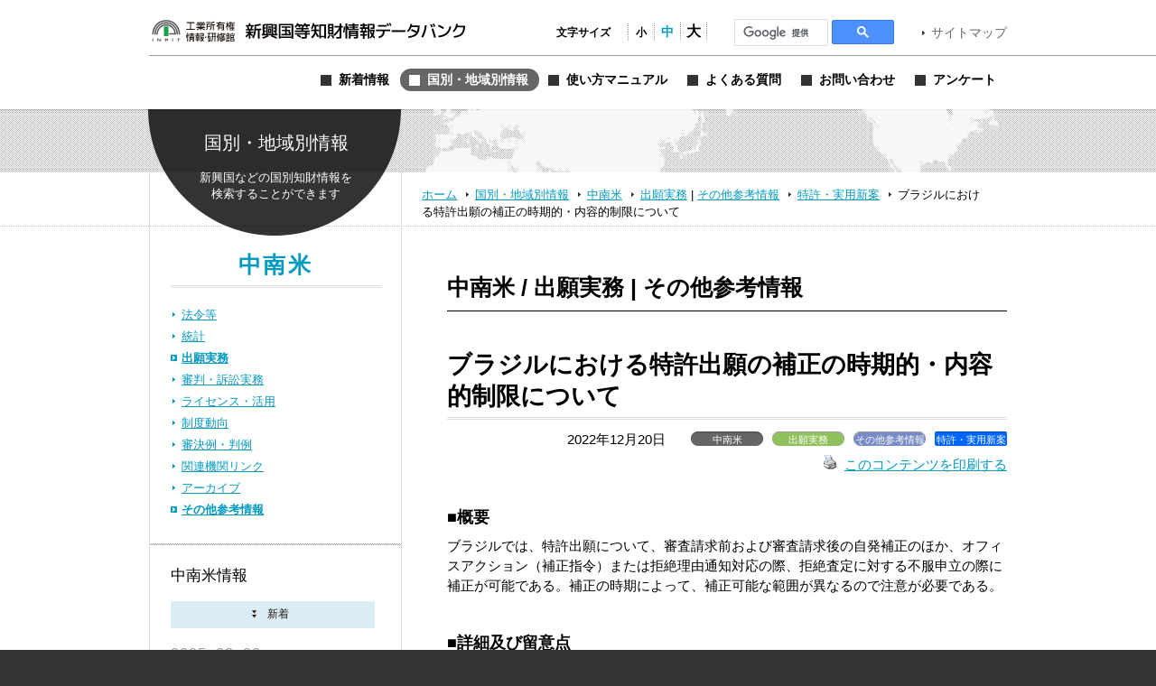

--- FILE ---
content_type: text/html; charset=UTF-8
request_url: https://www.globalipdb.inpit.go.jp/application/27353/
body_size: 9444
content:
<!DOCTYPE html PUBLIC "-//W3C//DTD XHTML 1.0 Transitional//EN" "http://www.w3.org/TR/xhtml1/DTD/xhtml1-transitional.dtd">
<html xmlns="http://www.w3.org/1999/xhtml" xml:lang="ja" lang="ja">
<head>
	<meta http-equiv="Content-Type" content="text/html; charset=UTF-8" />
	<meta http-equiv="imagetoolbar" content="no" />
	<meta name="copyright" content="Japan Patent Office" />
	<meta name="keywords" content="特許,実用新案,意匠,商標,知的財産,ブランド,模倣品,審査,審判,登録,調達情報,取り組み,電子出願,特許審査ハイウェイ,発明,発見,アイデア,権利,デザイン,費用,知的創造,知的財産,産業財産,工業所有権" />
	<meta name="description" content="新興国・地域における知的財産実務に関する情報を提供する" />
	<title>ブラジルにおける特許出願の補正の時期的・内容的制限について &laquo; 新興国等知財情報データバンク 公式サイト</title>

	<meta name='robots' content='max-image-preview:large' />
	<style>img:is([sizes="auto" i], [sizes^="auto," i]) { contain-intrinsic-size: 3000px 1500px }</style>
	<link rel='dns-prefetch' href='//www.globalipdb.inpit.go.jp' />
<script type="text/javascript" id="wpp-js" src="https://www.globalipdb.inpit.go.jp/jpowp/wp-content/plugins/wordpress-popular-posts/assets/js/wpp.min.js?ver=02716d4ec7e9c1c2dec7d867c9ebe70e" data-sampling="0" data-sampling-rate="100" data-api-url="https://www.globalipdb.inpit.go.jp/wp-json/wordpress-popular-posts" data-post-id="27353" data-token="d23afd79d6" data-lang="0" data-debug="0"></script>
<script type="text/javascript">
/* <![CDATA[ */
window._wpemojiSettings = {"baseUrl":"https:\/\/s.w.org\/images\/core\/emoji\/15.0.3\/72x72\/","ext":".png","svgUrl":"https:\/\/s.w.org\/images\/core\/emoji\/15.0.3\/svg\/","svgExt":".svg","source":{"concatemoji":"https:\/\/www.globalipdb.inpit.go.jp\/jpowp\/wp-includes\/js\/wp-emoji-release.min.js?ver=f4f615d8fd51637121a87404cca3b405"}};
/*! This file is auto-generated */
!function(i,n){var o,s,e;function c(e){try{var t={supportTests:e,timestamp:(new Date).valueOf()};sessionStorage.setItem(o,JSON.stringify(t))}catch(e){}}function p(e,t,n){e.clearRect(0,0,e.canvas.width,e.canvas.height),e.fillText(t,0,0);var t=new Uint32Array(e.getImageData(0,0,e.canvas.width,e.canvas.height).data),r=(e.clearRect(0,0,e.canvas.width,e.canvas.height),e.fillText(n,0,0),new Uint32Array(e.getImageData(0,0,e.canvas.width,e.canvas.height).data));return t.every(function(e,t){return e===r[t]})}function u(e,t,n){switch(t){case"flag":return n(e,"\ud83c\udff3\ufe0f\u200d\u26a7\ufe0f","\ud83c\udff3\ufe0f\u200b\u26a7\ufe0f")?!1:!n(e,"\ud83c\uddfa\ud83c\uddf3","\ud83c\uddfa\u200b\ud83c\uddf3")&&!n(e,"\ud83c\udff4\udb40\udc67\udb40\udc62\udb40\udc65\udb40\udc6e\udb40\udc67\udb40\udc7f","\ud83c\udff4\u200b\udb40\udc67\u200b\udb40\udc62\u200b\udb40\udc65\u200b\udb40\udc6e\u200b\udb40\udc67\u200b\udb40\udc7f");case"emoji":return!n(e,"\ud83d\udc26\u200d\u2b1b","\ud83d\udc26\u200b\u2b1b")}return!1}function f(e,t,n){var r="undefined"!=typeof WorkerGlobalScope&&self instanceof WorkerGlobalScope?new OffscreenCanvas(300,150):i.createElement("canvas"),a=r.getContext("2d",{willReadFrequently:!0}),o=(a.textBaseline="top",a.font="600 32px Arial",{});return e.forEach(function(e){o[e]=t(a,e,n)}),o}function t(e){var t=i.createElement("script");t.src=e,t.defer=!0,i.head.appendChild(t)}"undefined"!=typeof Promise&&(o="wpEmojiSettingsSupports",s=["flag","emoji"],n.supports={everything:!0,everythingExceptFlag:!0},e=new Promise(function(e){i.addEventListener("DOMContentLoaded",e,{once:!0})}),new Promise(function(t){var n=function(){try{var e=JSON.parse(sessionStorage.getItem(o));if("object"==typeof e&&"number"==typeof e.timestamp&&(new Date).valueOf()<e.timestamp+604800&&"object"==typeof e.supportTests)return e.supportTests}catch(e){}return null}();if(!n){if("undefined"!=typeof Worker&&"undefined"!=typeof OffscreenCanvas&&"undefined"!=typeof URL&&URL.createObjectURL&&"undefined"!=typeof Blob)try{var e="postMessage("+f.toString()+"("+[JSON.stringify(s),u.toString(),p.toString()].join(",")+"));",r=new Blob([e],{type:"text/javascript"}),a=new Worker(URL.createObjectURL(r),{name:"wpTestEmojiSupports"});return void(a.onmessage=function(e){c(n=e.data),a.terminate(),t(n)})}catch(e){}c(n=f(s,u,p))}t(n)}).then(function(e){for(var t in e)n.supports[t]=e[t],n.supports.everything=n.supports.everything&&n.supports[t],"flag"!==t&&(n.supports.everythingExceptFlag=n.supports.everythingExceptFlag&&n.supports[t]);n.supports.everythingExceptFlag=n.supports.everythingExceptFlag&&!n.supports.flag,n.DOMReady=!1,n.readyCallback=function(){n.DOMReady=!0}}).then(function(){return e}).then(function(){var e;n.supports.everything||(n.readyCallback(),(e=n.source||{}).concatemoji?t(e.concatemoji):e.wpemoji&&e.twemoji&&(t(e.twemoji),t(e.wpemoji)))}))}((window,document),window._wpemojiSettings);
/* ]]> */
</script>
<style id='wp-emoji-styles-inline-css' type='text/css'>

	img.wp-smiley, img.emoji {
		display: inline !important;
		border: none !important;
		box-shadow: none !important;
		height: 1em !important;
		width: 1em !important;
		margin: 0 0.07em !important;
		vertical-align: -0.1em !important;
		background: none !important;
		padding: 0 !important;
	}
</style>
<link rel='stylesheet' id='wp-block-library-css' href='https://www.globalipdb.inpit.go.jp/jpowp/wp-includes/css/dist/block-library/style.min.css?ver=f4f615d8fd51637121a87404cca3b405' type='text/css' media='all' />
<style id='classic-theme-styles-inline-css' type='text/css'>
/*! This file is auto-generated */
.wp-block-button__link{color:#fff;background-color:#32373c;border-radius:9999px;box-shadow:none;text-decoration:none;padding:calc(.667em + 2px) calc(1.333em + 2px);font-size:1.125em}.wp-block-file__button{background:#32373c;color:#fff;text-decoration:none}
</style>
<style id='global-styles-inline-css' type='text/css'>
:root{--wp--preset--aspect-ratio--square: 1;--wp--preset--aspect-ratio--4-3: 4/3;--wp--preset--aspect-ratio--3-4: 3/4;--wp--preset--aspect-ratio--3-2: 3/2;--wp--preset--aspect-ratio--2-3: 2/3;--wp--preset--aspect-ratio--16-9: 16/9;--wp--preset--aspect-ratio--9-16: 9/16;--wp--preset--color--black: #000000;--wp--preset--color--cyan-bluish-gray: #abb8c3;--wp--preset--color--white: #ffffff;--wp--preset--color--pale-pink: #f78da7;--wp--preset--color--vivid-red: #cf2e2e;--wp--preset--color--luminous-vivid-orange: #ff6900;--wp--preset--color--luminous-vivid-amber: #fcb900;--wp--preset--color--light-green-cyan: #7bdcb5;--wp--preset--color--vivid-green-cyan: #00d084;--wp--preset--color--pale-cyan-blue: #8ed1fc;--wp--preset--color--vivid-cyan-blue: #0693e3;--wp--preset--color--vivid-purple: #9b51e0;--wp--preset--gradient--vivid-cyan-blue-to-vivid-purple: linear-gradient(135deg,rgba(6,147,227,1) 0%,rgb(155,81,224) 100%);--wp--preset--gradient--light-green-cyan-to-vivid-green-cyan: linear-gradient(135deg,rgb(122,220,180) 0%,rgb(0,208,130) 100%);--wp--preset--gradient--luminous-vivid-amber-to-luminous-vivid-orange: linear-gradient(135deg,rgba(252,185,0,1) 0%,rgba(255,105,0,1) 100%);--wp--preset--gradient--luminous-vivid-orange-to-vivid-red: linear-gradient(135deg,rgba(255,105,0,1) 0%,rgb(207,46,46) 100%);--wp--preset--gradient--very-light-gray-to-cyan-bluish-gray: linear-gradient(135deg,rgb(238,238,238) 0%,rgb(169,184,195) 100%);--wp--preset--gradient--cool-to-warm-spectrum: linear-gradient(135deg,rgb(74,234,220) 0%,rgb(151,120,209) 20%,rgb(207,42,186) 40%,rgb(238,44,130) 60%,rgb(251,105,98) 80%,rgb(254,248,76) 100%);--wp--preset--gradient--blush-light-purple: linear-gradient(135deg,rgb(255,206,236) 0%,rgb(152,150,240) 100%);--wp--preset--gradient--blush-bordeaux: linear-gradient(135deg,rgb(254,205,165) 0%,rgb(254,45,45) 50%,rgb(107,0,62) 100%);--wp--preset--gradient--luminous-dusk: linear-gradient(135deg,rgb(255,203,112) 0%,rgb(199,81,192) 50%,rgb(65,88,208) 100%);--wp--preset--gradient--pale-ocean: linear-gradient(135deg,rgb(255,245,203) 0%,rgb(182,227,212) 50%,rgb(51,167,181) 100%);--wp--preset--gradient--electric-grass: linear-gradient(135deg,rgb(202,248,128) 0%,rgb(113,206,126) 100%);--wp--preset--gradient--midnight: linear-gradient(135deg,rgb(2,3,129) 0%,rgb(40,116,252) 100%);--wp--preset--font-size--small: 13px;--wp--preset--font-size--medium: 20px;--wp--preset--font-size--large: 36px;--wp--preset--font-size--x-large: 42px;--wp--preset--spacing--20: 0.44rem;--wp--preset--spacing--30: 0.67rem;--wp--preset--spacing--40: 1rem;--wp--preset--spacing--50: 1.5rem;--wp--preset--spacing--60: 2.25rem;--wp--preset--spacing--70: 3.38rem;--wp--preset--spacing--80: 5.06rem;--wp--preset--shadow--natural: 6px 6px 9px rgba(0, 0, 0, 0.2);--wp--preset--shadow--deep: 12px 12px 50px rgba(0, 0, 0, 0.4);--wp--preset--shadow--sharp: 6px 6px 0px rgba(0, 0, 0, 0.2);--wp--preset--shadow--outlined: 6px 6px 0px -3px rgba(255, 255, 255, 1), 6px 6px rgba(0, 0, 0, 1);--wp--preset--shadow--crisp: 6px 6px 0px rgba(0, 0, 0, 1);}:where(.is-layout-flex){gap: 0.5em;}:where(.is-layout-grid){gap: 0.5em;}body .is-layout-flex{display: flex;}.is-layout-flex{flex-wrap: wrap;align-items: center;}.is-layout-flex > :is(*, div){margin: 0;}body .is-layout-grid{display: grid;}.is-layout-grid > :is(*, div){margin: 0;}:where(.wp-block-columns.is-layout-flex){gap: 2em;}:where(.wp-block-columns.is-layout-grid){gap: 2em;}:where(.wp-block-post-template.is-layout-flex){gap: 1.25em;}:where(.wp-block-post-template.is-layout-grid){gap: 1.25em;}.has-black-color{color: var(--wp--preset--color--black) !important;}.has-cyan-bluish-gray-color{color: var(--wp--preset--color--cyan-bluish-gray) !important;}.has-white-color{color: var(--wp--preset--color--white) !important;}.has-pale-pink-color{color: var(--wp--preset--color--pale-pink) !important;}.has-vivid-red-color{color: var(--wp--preset--color--vivid-red) !important;}.has-luminous-vivid-orange-color{color: var(--wp--preset--color--luminous-vivid-orange) !important;}.has-luminous-vivid-amber-color{color: var(--wp--preset--color--luminous-vivid-amber) !important;}.has-light-green-cyan-color{color: var(--wp--preset--color--light-green-cyan) !important;}.has-vivid-green-cyan-color{color: var(--wp--preset--color--vivid-green-cyan) !important;}.has-pale-cyan-blue-color{color: var(--wp--preset--color--pale-cyan-blue) !important;}.has-vivid-cyan-blue-color{color: var(--wp--preset--color--vivid-cyan-blue) !important;}.has-vivid-purple-color{color: var(--wp--preset--color--vivid-purple) !important;}.has-black-background-color{background-color: var(--wp--preset--color--black) !important;}.has-cyan-bluish-gray-background-color{background-color: var(--wp--preset--color--cyan-bluish-gray) !important;}.has-white-background-color{background-color: var(--wp--preset--color--white) !important;}.has-pale-pink-background-color{background-color: var(--wp--preset--color--pale-pink) !important;}.has-vivid-red-background-color{background-color: var(--wp--preset--color--vivid-red) !important;}.has-luminous-vivid-orange-background-color{background-color: var(--wp--preset--color--luminous-vivid-orange) !important;}.has-luminous-vivid-amber-background-color{background-color: var(--wp--preset--color--luminous-vivid-amber) !important;}.has-light-green-cyan-background-color{background-color: var(--wp--preset--color--light-green-cyan) !important;}.has-vivid-green-cyan-background-color{background-color: var(--wp--preset--color--vivid-green-cyan) !important;}.has-pale-cyan-blue-background-color{background-color: var(--wp--preset--color--pale-cyan-blue) !important;}.has-vivid-cyan-blue-background-color{background-color: var(--wp--preset--color--vivid-cyan-blue) !important;}.has-vivid-purple-background-color{background-color: var(--wp--preset--color--vivid-purple) !important;}.has-black-border-color{border-color: var(--wp--preset--color--black) !important;}.has-cyan-bluish-gray-border-color{border-color: var(--wp--preset--color--cyan-bluish-gray) !important;}.has-white-border-color{border-color: var(--wp--preset--color--white) !important;}.has-pale-pink-border-color{border-color: var(--wp--preset--color--pale-pink) !important;}.has-vivid-red-border-color{border-color: var(--wp--preset--color--vivid-red) !important;}.has-luminous-vivid-orange-border-color{border-color: var(--wp--preset--color--luminous-vivid-orange) !important;}.has-luminous-vivid-amber-border-color{border-color: var(--wp--preset--color--luminous-vivid-amber) !important;}.has-light-green-cyan-border-color{border-color: var(--wp--preset--color--light-green-cyan) !important;}.has-vivid-green-cyan-border-color{border-color: var(--wp--preset--color--vivid-green-cyan) !important;}.has-pale-cyan-blue-border-color{border-color: var(--wp--preset--color--pale-cyan-blue) !important;}.has-vivid-cyan-blue-border-color{border-color: var(--wp--preset--color--vivid-cyan-blue) !important;}.has-vivid-purple-border-color{border-color: var(--wp--preset--color--vivid-purple) !important;}.has-vivid-cyan-blue-to-vivid-purple-gradient-background{background: var(--wp--preset--gradient--vivid-cyan-blue-to-vivid-purple) !important;}.has-light-green-cyan-to-vivid-green-cyan-gradient-background{background: var(--wp--preset--gradient--light-green-cyan-to-vivid-green-cyan) !important;}.has-luminous-vivid-amber-to-luminous-vivid-orange-gradient-background{background: var(--wp--preset--gradient--luminous-vivid-amber-to-luminous-vivid-orange) !important;}.has-luminous-vivid-orange-to-vivid-red-gradient-background{background: var(--wp--preset--gradient--luminous-vivid-orange-to-vivid-red) !important;}.has-very-light-gray-to-cyan-bluish-gray-gradient-background{background: var(--wp--preset--gradient--very-light-gray-to-cyan-bluish-gray) !important;}.has-cool-to-warm-spectrum-gradient-background{background: var(--wp--preset--gradient--cool-to-warm-spectrum) !important;}.has-blush-light-purple-gradient-background{background: var(--wp--preset--gradient--blush-light-purple) !important;}.has-blush-bordeaux-gradient-background{background: var(--wp--preset--gradient--blush-bordeaux) !important;}.has-luminous-dusk-gradient-background{background: var(--wp--preset--gradient--luminous-dusk) !important;}.has-pale-ocean-gradient-background{background: var(--wp--preset--gradient--pale-ocean) !important;}.has-electric-grass-gradient-background{background: var(--wp--preset--gradient--electric-grass) !important;}.has-midnight-gradient-background{background: var(--wp--preset--gradient--midnight) !important;}.has-small-font-size{font-size: var(--wp--preset--font-size--small) !important;}.has-medium-font-size{font-size: var(--wp--preset--font-size--medium) !important;}.has-large-font-size{font-size: var(--wp--preset--font-size--large) !important;}.has-x-large-font-size{font-size: var(--wp--preset--font-size--x-large) !important;}
:where(.wp-block-post-template.is-layout-flex){gap: 1.25em;}:where(.wp-block-post-template.is-layout-grid){gap: 1.25em;}
:where(.wp-block-columns.is-layout-flex){gap: 2em;}:where(.wp-block-columns.is-layout-grid){gap: 2em;}
:root :where(.wp-block-pullquote){font-size: 1.5em;line-height: 1.6;}
</style>
<link rel='stylesheet' id='wordpress-popular-posts-css-css' href='https://www.globalipdb.inpit.go.jp/jpowp/wp-content/plugins/wordpress-popular-posts/assets/css/wpp.css?ver=02716d4ec7e9c1c2dec7d867c9ebe70e' type='text/css' media='all' />
<link rel='stylesheet' id='jqtransform-css-css' href='https://www.globalipdb.inpit.go.jp/jpowp/wp-content/themes/jpowp/script/jqtransformplugin/jqtransform.css?ver=d6ad6257fa17010024f4abd9a2b332a5' type='text/css' media='all' />
<link rel='stylesheet' id='main-stylesheet-css' href='https://www.globalipdb.inpit.go.jp/jpowp/wp-content/themes/jpowp/style.css?ver=4f4c82dcd0d0e21695fb76b6ff826949' type='text/css' media='all' />
<link rel='stylesheet' id='fontsize-small-css' href='https://www.globalipdb.inpit.go.jp/jpowp/wp-content/themes/jpowp/css/fontsize_small.css?ver=f4f615d8fd51637121a87404cca3b405' type='text/css' media='all' />
<link rel='stylesheet' id='fontsize-medium-css' href='https://www.globalipdb.inpit.go.jp/jpowp/wp-content/themes/jpowp/css/fontsize_medium.css?ver=f4f615d8fd51637121a87404cca3b405' type='text/css' media='all' />
<link rel='stylesheet' id='fontsize-large-css' href='https://www.globalipdb.inpit.go.jp/jpowp/wp-content/themes/jpowp/css/fontsize_large.css?ver=f4f615d8fd51637121a87404cca3b405' type='text/css' media='all' />
<link rel='stylesheet' id='woff-css-css' href='https://www.globalipdb.inpit.go.jp/jpowp/wp-content/themes/jpowp/css/woff.css?ver=f4f615d8fd51637121a87404cca3b405' type='text/css' media='all' />
<script type="text/javascript" src="https://www.globalipdb.inpit.go.jp/jpowp/wp-includes/js/jquery/jquery.min.js?ver=6994238abdd05007c7b98524f3b55c25" id="jquery-core-js"></script>
<script type="text/javascript" src="https://www.globalipdb.inpit.go.jp/jpowp/wp-includes/js/jquery/jquery-migrate.min.js?ver=9ed9aaee063a04ff0db6af0ecf0a4a18" id="jquery-migrate-js"></script>
<script type="text/javascript" src="https://www.globalipdb.inpit.go.jp/jpowp/wp-content/themes/jpowp/script/jqtransformplugin/jquery.jqtransform.js?ver=d6ad6257fa17010024f4abd9a2b332a5" id="jqtransform-js-js"></script>
<script type="text/javascript" src="https://www.globalipdb.inpit.go.jp/jpowp/wp-content/themes/jpowp/script/common.js?ver=f4f615d8fd51637121a87404cca3b405" id="common-js-js"></script>
<link rel="https://api.w.org/" href="https://www.globalipdb.inpit.go.jp/wp-json/" /><link rel="alternate" title="JSON" type="application/json" href="https://www.globalipdb.inpit.go.jp/wp-json/wp/v2/posts/27353" /><link rel="canonical" href="https://www.globalipdb.inpit.go.jp/application/27353/" />
<link rel='shortlink' href='https://www.globalipdb.inpit.go.jp/?p=27353' />
<link rel="alternate" title="oEmbed (JSON)" type="application/json+oembed" href="https://www.globalipdb.inpit.go.jp/wp-json/oembed/1.0/embed?url=https%3A%2F%2Fwww.globalipdb.inpit.go.jp%2Fapplication%2F27353%2F" />
<link rel="alternate" title="oEmbed (XML)" type="text/xml+oembed" href="https://www.globalipdb.inpit.go.jp/wp-json/oembed/1.0/embed?url=https%3A%2F%2Fwww.globalipdb.inpit.go.jp%2Fapplication%2F27353%2F&#038;format=xml" />
            <style id="wpp-loading-animation-styles">@-webkit-keyframes bgslide{from{background-position-x:0}to{background-position-x:-200%}}@keyframes bgslide{from{background-position-x:0}to{background-position-x:-200%}}.wpp-widget-block-placeholder,.wpp-shortcode-placeholder{margin:0 auto;width:60px;height:3px;background:#dd3737;background:linear-gradient(90deg,#dd3737 0%,#571313 10%,#dd3737 100%);background-size:200% auto;border-radius:3px;-webkit-animation:bgslide 1s infinite linear;animation:bgslide 1s infinite linear}</style>
            
        <!-- Global site tag (gtag.js) - Google Analytics START -->
	<script async src='https://www.googletagmanager.com/gtag/js?id=G-VBDFTZ6R9Z'></script>
	<script>
	  window.dataLayer = window.dataLayer || [];
	  function gtag(){dataLayer.push(arguments);}
        gtag('js', new Date());
        gtag('config', 'G-VBDFTZ6R9Z');
    </script>
    <!-- Global site tag (gtag.js) - Google Analytics END -->
	
</head>

<body class="post-template-default single single-post postid-27353 single-format-standard application 27353 dir_application2 country production">
<div id="wrapper">
	<div id="header">
		<div class="w950">
			<h1><a href="https://www.globalipdb.inpit.go.jp">新興国等知財情報データバンク 公式サイト</a></h1>
			<div class="items">
				<ul id="fontsize">
					<li class="label">文字サイズ</li>
					<li class="fontsize1"><a href="#"  title="文字サイズ：小" onclick="return fontsize(1)">小</a></li>
					<li class="fontsize2"><a href="#" title="文字サイズ：中" onclick="return fontsize(2)">中</a></li>
					<li class="fontsize3"><a href="#"  title="文字サイズ：大" onclick="return fontsize(3)">大</a></li>
				</ul>
                 
<script>
(function() {
var cx = '004362599425005520153:bshpjhopqv8';
var gcse = document.createElement('script');
gcse.type = 'text/javascript';
gcse.async = true;
gcse.src = 'https://cse.google.com/cse.js?cx=' + cx;
var s = document.getElementsByTagName('script')[0];
s.parentNode.insertBefore(gcse, s);
})();
</script>
<div id="googleSearch">
<gcse:searchbox-only></gcse:searchbox-only>
</div>
			<a href="https://www.globalipdb.inpit.go.jp/sitemap/" class="link">サイトマップ</a>
			</div>
			<div class="menus">
				<ul class="menu">
					<li class="news"><a href="https://www.globalipdb.inpit.go.jp/news/" title="新着情報"><span>新着情報</span></a></li>
					<li class="country"><a href="https://www.globalipdb.inpit.go.jp/country/" title="国別・地域別情報"><span>国別・地域別情報</span></a></li>
					<li class="usersguide"><a href="https://www.globalipdb.inpit.go.jp/usersguide/" title="使い方マニュアル"><span>使い方マニュアル</span></a></li>
					<li class="faq"><a href="https://www.globalipdb.inpit.go.jp/faq/" title="よくある質問"><span>よくある質問</span></a></li>
					<li class="contact"><a href="https://www.globalipdb.inpit.go.jp/contact/" title="お問い合わせ"><span>お問い合わせ</span></a></li>
					<li class="enquete"><a href="https://www.globalipdb.inpit.go.jp/questionnaire/" title="アンケート"><span>アンケート</span></a></li>
				</ul>
			</div>
		</div>
		<hr />
	</div>

	<div id="contentWrapper">
		<h2 class="circle country png">国別・地域別情報</h2>
		<div id="map_bar" class="png"><div class="w950"><img src="https://www.globalipdb.inpit.go.jp/jpowp/wp-content/themes/jpowp/img/header/map.png" width="637" height="70" alt="" class="png" /></div></div>
		<div id="location"><div>
			<a href="https://www.globalipdb.inpit.go.jp" class="home">ホーム</a>
			<a href="/country/">国別・地域別情報</a>
			<a href="/country/middle_south_america/">中南米</a>
			<a href="/country/middle_south_america/application/">出願実務</a>
 | 			<a href="/country/middle_south_america/etc/" class="sub">その他参考情報</a>
			<a href="/country/middle_south_america/etc/?law=l18">特許・実用新案</a>
			<span>ブラジルにおける特許出願の補正の時期的・内容的制限について</span>
		</div></div>

<div id="content">

	<div class="body">

			<h3 class="mincho middle_south_america">中南米 / 出願実務 | その他参考情報</h3>
		<hr class="black" />
		
			<div class="article">
				<h4>ブラジルにおける特許出願の補正の時期的・内容的制限について</h4>
				<div class="attributes">
					<p class="date">2022年12月20日</p>
					<ul class="tags">
						<li class="countries">中南米</li><li class="categories cat_application">出願実務</li><li class="categories cat_etc">その他参考情報</li><li class="law">特許・実用新案</li>
					</ul>
					<p class="functions">
						<a href="https://www.globalipdb.inpit.go.jp/application/27353/print/" rel="nofollow" title="このコンテンツを印刷する"><img class="WP-PrintIcon custam-printLink" src="https://www.globalipdb.inpit.go.jp/jpowp/wp-content/plugins/wp-print/images/print.gif" alt="" />このコンテンツを印刷する</a>
					</p>
				</div>
<h5>■概要</h5>
ブラジルでは、特許出願について、審査請求前および審査請求後の自発補正のほか、オフィスアクション（補正指令）または拒絶理由通知対応の際、拒絶査定に対する不服申立の際に補正が可能である。補正の時期によって、補正可能な範囲が異なるので注意が必要である。<h5>■詳細及び留意点</h5>

<p>　補正手続については、産業財産権法第32条および2013年6月10日発令のブラジル産業財産庁（INPI）決議第93/2013号に定めがある。全ての補正は、書類FQ002で申請する。また、補正が可能な範囲は、補正の時期によって異なる。なお、下記の記載はいずれも実用新案にも適用される。</p>



<p><strong>1.審査請求前の自発的な補正</strong><br>（産業財産権法第32条および2013年6月10日発令のブラジル産業財産庁（INPI）決議第93/2013号）<br>　この場合に補正ができるのは、出願時の明細書、図面に最初に記載された範囲に限られる。その範囲内であれば、補正は原則として自由に行うことができる。<br>　例えば、請求項の変更、カテゴリーの変更、請求項のタイプ（クレームの記載形式）の変更等が可能である。</p>



<p><strong>2.審査請求後の自発的な補正、またはINPIからのオフィスアクションと拒絶理由通知対応時、または拒絶査定への不服申立時の補正</strong><br>（産業財産権法第32条および2013年6月10日発令のブラジル産業財産庁（INPI）決議第93/2013号）<br>　これらの場合に補正ができるのは、出願時の明細書、図面に最初に記載された範囲に限られる。<br>　ただし、原則として、審査請求後の自発補正は、軽微な誤記・誤訳訂正、出願に記載された実施例に限定する補正のみ可能である。カテゴリーの変更は原則として認められないが、審査官の裁量で認められる場合もある。<br>　なお、オフィスアクションへの対応期限は90日であり、この期間は外国の出願人であっても延長できない（産業財産法第36条）。</p>



<p><strong>3.特許付与後</strong><br>　根拠規定は存在しないが、実務上、誤記の訂正のみ認められている。</p>



<p><strong>4.留意事項</strong><br>　ブラジルでは、特許出願に関して、審査請求後に補正を行う場合、一般的に、クレームの補正は、出願に記載された実施例に限定する補正に限られる。なお、「出願に記載された」とは、PCT出願の場合は、国際出願書類ではなく、ポルトガル語で提出した書類が基準となる。ただし、単純な誤記については、国際出願書類に基づいて訂正することが認められる。</p>
<h5>■ソース</h5>
・産業財産法（1996年5月14日法律第9279号、2021年9月2日法律第14200号による改正版）（LEI Nº 9.279 DE 14 DE MAIO DE 1996 (LEI DA PROPRIEDADE INDUSTRIAL, ALTERADA PELA LEI Nº 14.200, DE 2 DE SETEMBRO DE 2021)）<br />
<a href="https://wipolex.wipo.int/en/text/584937" target="_blank" class="link wrap">https://wipolex.wipo.int/en/text/584937</a>
・決議第093/2013号（RESOLUÇÃO Nº 093/2013）<br />
<a href="https://www.gov.br/inpi/pt-br/backup/legislacao-arquivo/docs/resolucao_093-2013__artigo_32_1.pdf/view" target="_blank" class="link wrap">https://www.gov.br/inpi/pt-br/backup/legislacao-arquivo/docs/resolucao_093-2013__artigo_32_1.pdf/view</a>
・書類FQ002（dirpafq002_peticao_0.pdf）<br />
<a href="https://www.gov.br/inpi/pt-br/assuntos/informacao/arquivos/dirpafq002_peticao_0.pdf/@@download/file/dirpafq002_peticao_0.pdf" target="_blank" class="link wrap">https://www.gov.br/inpi/pt-br/assuntos/informacao/arquivos/dirpafq002_peticao_0.pdf/@@download/file/dirpafq002_peticao_0.pdf</a>
<h5>■本文書の作成者</h5>
Licks特許法律事務所<br />
<h5>■協力</h5>
日本国際知的財産保護協会<br />
<h5>■本文書の作成時期</h5>
<p>2022.09.18</p>
<h5>■関連キーワード</h5>
<ul class="keyword">
<li><a href="/?s=%E4%B8%8D%E6%9C%8D%E7%94%B3%E7%AB%8B&tag=1446" class="wrap">不服申立</a></li><li><a href="/?s=%E7%94%A3%E6%A5%AD%E8%B2%A1%E7%94%A3%E6%B3%95&tag=8602" class="wrap">産業財産法</a></li><li><a href="/?s=BR%EF%BC%9A%E3%83%96%E3%83%A9%E3%82%B8%E3%83%AB&tag=8240" class="wrap">BR：ブラジル</a></li><li><a href="/?s=%E5%AE%9F%E5%8B%99%E8%80%85%E5%90%91%E3%81%91&tag=4577" class="wrap">実務者向け</a></li><li><a href="/?s=BR-aq-2800&tag=4018" class="wrap">BR-aq-2800</a></li><li><a href="/?s=BR-am-2800&tag=4017" class="wrap">BR-am-2800</a></li><li><a href="/?s=%E6%99%82%E6%9C%9F&tag=3842" class="wrap">時期</a></li><li><a href="/?s=%E8%87%AA%E7%99%BA%E7%9A%84&tag=3626" class="wrap">自発的</a></li><li><a href="/?s=%E3%82%AA%E3%83%95%E3%82%A3%E3%82%B9%E3%82%A2%E3%82%AF%E3%82%B7%E3%83%A7%E3%83%B3&tag=3017" class="wrap">オフィスアクション</a></li><li><a href="/?s=INPI&tag=2855" class="wrap">INPI</a></li><li><a href="/?s=%E5%88%B6%E9%99%90&tag=1605" class="wrap">制限</a></li><li><a href="/?s=%E6%8B%92%E7%B5%B6%E7%90%86%E7%94%B1%E9%80%9A%E7%9F%A5&tag=1174" class="wrap">拒絶理由通知</a></li><li><a href="/?s=%E5%AE%9F%E6%96%BD%E4%BE%8B&tag=959" class="wrap">実施例</a></li><li><a href="/?s=%E5%AF%A9%E6%9F%BB%E8%AB%8B%E6%B1%82&tag=431" class="wrap">審査請求</a></li><li><a href="/?s=%E8%AA%A4%E8%A8%98&tag=147" class="wrap">誤記</a></li><li><a href="/?s=%E5%AE%9F%E7%94%A8%E6%96%B0%E6%A1%88&tag=79" class="wrap">実用新案</a></li><li><a href="/?s=%E7%89%B9%E8%A8%B1&tag=75" class="wrap">特許</a></li><li><a href="/?s=%E5%87%BA%E9%A1%98&tag=42" class="wrap">出願</a></li><li><a href="/?s=%E8%A3%9C%E6%AD%A3&tag=33" class="wrap">補正</a></li><li><a href="/?s=%E8%AA%A4%E8%A8%B3&tag=23" class="wrap">誤訳</a></li></ul>
			</div>
					<div class="page_navi">
				<a href="/application/27688/" class="text prev2">前の記事へ</a>
				<a href="/application/27195/" class="text next2">次の記事へ</a>
				<ul><li><a href="/country/middle_south_america/application/" class="text">出願実務の一覧へ戻る</a></li></ul>
			</div>
			<div class="page_navi">
				<a href="/etc/27688/" class="text prev2">前の記事へ</a>
				<a href="/etc/27195/" class="text next2">次の記事へ</a>
				<ul><li><a href="/country/middle_south_america/etc/" class="text">その他参考情報の一覧へ戻る</a></li></ul>
			</div>
	
	</div>

	<div id="sidebar">
		<h3 class="mincho countryTop"><a href="/country/middle_south_america/" class="link_middle_south_america">中南米</a></h3>
		<ul class="category">
			<li><a href="/country/middle_south_america/laws/" class="link">法令等</a></li>
			<li><a href="/country/middle_south_america/statistics/" class="link">統計</a></li>
			<li><a href="/country/middle_south_america/application/" class="link current">出願実務</a></li>
			<li><a href="/country/middle_south_america/judgment/" class="link">審判・訴訟実務</a></li>
			<li><a href="/country/middle_south_america/license/" class="link">ライセンス・活用</a></li>
			<li><a href="/country/middle_south_america/trend/" class="link">制度動向</a></li>
			<li><a href="/country/middle_south_america/precedent/" class="link">審決例・判例</a></li>
			<li><a href="/country/middle_south_america/link/" class="link">関連機関リンク</a></li>
			<li><a href="/country/middle_south_america/archive/" class="link">アーカイブ</a></li>
			<li><a href="/country/middle_south_america/etc/" class="link current">その他参考情報</a></li>
		</ul>
		<h4 class="mincho middle_south_america">中南米情報</h4>

		<div class="news">
			<ul class="tab">
				<li class="news"><a onclick="return selectTab(this);">新着</a></li>
			</ul>
			<ul class="index news">
				<li class="article">
					<p class="date">2025.08.29</p>
					<ul class="tags"><li class="countries">中南米</li><li class="categories cat_precedent">審決例・判例</li><li class="categories cat_etc">その他参考情報</li><li class="law">特許・実用新案</li><li class="law">意匠</li><li class="law">商標</li><li class="law">その他</li>
</ul>
					<a href="https://www.globalipdb.inpit.go.jp/precedent/41120/" class="link">ブラジルにおける判例の調べ方―連邦司法高等裁判所（STJ）ウェブサイト</a>
				</li>
				<li class="article">
					<p class="date">2025.05.15</p>
					<ul class="tags"><li class="countries">中南米</li><li class="categories cat_precedent">審決例・判例</li><li class="categories cat_etc">その他参考情報</li><li class="law">特許・実用新案</li><li class="law">意匠</li><li class="law">商標</li><li class="law">その他</li>
</ul>
					<a href="https://www.globalipdb.inpit.go.jp/precedent/41063/" class="link">ブラジルにおける判例の調べ方―連邦最高裁判所（STF）ウェブサイト</a>
				</li>
				<li class="article">
					<p class="date">2025.05.13</p>
					<ul class="tags"><li class="countries">中南米</li><li class="categories cat_laws">法令等</li><li class="categories cat_application">出願実務</li><li class="law">特許・実用新案</li>
</ul>
					<a href="https://www.globalipdb.inpit.go.jp/laws/41058/" class="link">メキシコにおける特許出願制度概要</a>
				</li>
				<li class="article">
					<p class="date">2025.05.08</p>
					<ul class="tags"><li class="countries">中南米</li><li class="categories cat_etc">その他参考情報</li><li class="law">特許・実用新案</li><li class="law">意匠</li><li class="law">商標</li>
</ul>
					<a href="https://www.globalipdb.inpit.go.jp/etc/41029/" class="link">ブラジルにおける特許・実用新案、意匠、商標の審判情報へのアクセス方法</a>
				</li>
				<li class="article">
					<p class="date">2025.04.01</p>
					<ul class="tags"><li class="countries">中南米</li><li class="categories cat_etc">その他参考情報</li><li class="law">意匠</li>
</ul>
					<a href="https://www.globalipdb.inpit.go.jp/etc/40769/" class="link">ブラジルにおける意匠の調べ方-ブラジル産業財産庁（INPI）の調査サイト</a>
				</li>
			</ul>
			<ul class="index rank">
				<li class="article">準備中</li>			</ul>
		</div>
		<a href="/country/" class="link_up">他の国・地域を見る</a>
	</div>
</div>

	</div>

	<div id="footer">
		<div class="w950">
			<a href="#pageTop" id="pageTop">このページのトップへ</a>
			<ul class="menu">
				<li><a href="https://www.globalipdb.inpit.go.jp/privacy/" title="プライバシーポリシー" class="link">プライバシーポリシー</a></li>
				<li><a href="https://www.globalipdb.inpit.go.jp/terms/" title="リンク・著作権・免責事項" class="link">リンク・著作権・免責事項</a></li>
			</ul>
			<a href="https://x.com/gipdb_inpit" target="_blank" rel="noreferrer noopener" title="公式X" class="x"></a>
			<p>Copyright National center for industrial property information and training (INPIT). All Rights Reserved.</p>
		</div>
	</div>
</div>
</body>
</html>
